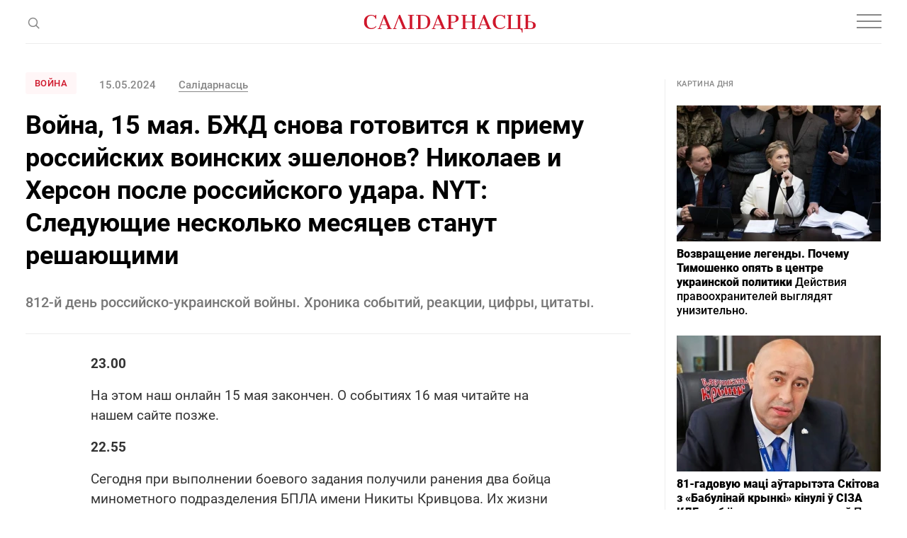

--- FILE ---
content_type: text/html; charset=utf-8
request_url: https://t.me/svoboda_radio/27145?embed=1
body_size: 6676
content:
<!DOCTYPE html>
<html>
  <head>
    <meta charset="utf-8">
    <title>Telegram Widget</title>
    <base target="_blank">
    <script>document.cookie="stel_dt="+encodeURIComponent((new Date).getTimezoneOffset())+";path=/;max-age=31536000;samesite=None;secure"</script><script>
try { if (window.localStorage && localStorage["stel_tme_token"]) {
  var arr = [];
  for (var i = 0; i < localStorage.length; i++) {
    var key = localStorage.key(i);
    arr.push(encodeURIComponent(key) + '=' + encodeURIComponent(localStorage[key]));
  }
  var ls = arr.join('; ');
  var xhr = new XMLHttpRequest();
  xhr.open('GET', location.href);
  xhr.setRequestHeader('X-Requested-With', 'relogin');
  xhr.setRequestHeader('X-Local-Storage', ls);
  xhr.onreadystatechange = function() {
    if (xhr.readyState == 4) {
      if (typeof xhr.responseBody == 'undefined' && xhr.responseText) {
        document.write(xhr.responseText);
        document.close();
      }
    }
  };
  xhr.withCredentials = true;
  xhr.send();
  document.close();
  document.open();
  console.log('xhr reload');
} } catch (e) {}
</script>
    <meta name="viewport" content="width=device-width, initial-scale=1.0, minimum-scale=1.0, maximum-scale=1.0, user-scalable=no" />
    <meta name="format-detection" content="telephone=no" />
    <meta http-equiv="X-UA-Compatible" content="IE=edge" />
    <meta name="MobileOptimized" content="176" />
    <meta name="HandheldFriendly" content="True" />
    <meta name="robots" content="noindex, nofollow" />
    
    <link rel="icon" type="image/svg+xml" href="//telegram.org/img/website_icon.svg?4">
<link rel="apple-touch-icon" sizes="180x180" href="//telegram.org/img/apple-touch-icon.png">
<link rel="icon" type="image/png" sizes="32x32" href="//telegram.org/img/favicon-32x32.png">
<link rel="icon" type="image/png" sizes="16x16" href="//telegram.org/img/favicon-16x16.png">
<link rel="alternate icon" href="//telegram.org/img/favicon.ico" type="image/x-icon" />
    <link href="//telegram.org/css/font-roboto.css?1" rel="stylesheet" type="text/css">
    <link href="//telegram.org/css/widget-frame.css?72" rel="stylesheet" media="screen">
    
    <style>
:root {
  color-scheme: light;
}        .user-color-12 {
          --user-line-gradient: repeating-linear-gradient(-45deg, #3391d4 0px, #3391d4 5px, #7dd3f0 5px, #7dd3f0 10px);
          --user-accent-color: #3391d4;
          --user-background: #3391d41f;
        }        .user-color-10 {
          --user-line-gradient: repeating-linear-gradient(-45deg, #27a910 0px, #27a910 5px, #a7dc57 5px, #a7dc57 10px);
          --user-accent-color: #27a910;
          --user-background: #27a9101f;
        }        .user-color-8 {
          --user-line-gradient: repeating-linear-gradient(-45deg, #e0802b 0px, #e0802b 5px, #fac534 5px, #fac534 10px);
          --user-accent-color: #e0802b;
          --user-background: #e0802b1f;
        }        .user-color-7 {
          --user-line-gradient: repeating-linear-gradient(-45deg, #e15052 0px, #e15052 5px, #f9ae63 5px, #f9ae63 10px);
          --user-accent-color: #e15052;
          --user-background: #e150521f;
        }        .user-color-9 {
          --user-line-gradient: repeating-linear-gradient(-45deg, #a05ff3 0px, #a05ff3 5px, #f48fff 5px, #f48fff 10px);
          --user-accent-color: #a05ff3;
          --user-background: #a05ff31f;
        }        .user-color-11 {
          --user-line-gradient: repeating-linear-gradient(-45deg, #27acce 0px, #27acce 5px, #82e8d6 5px, #82e8d6 10px);
          --user-accent-color: #27acce;
          --user-background: #27acce1f;
        }        .user-color-13 {
          --user-line-gradient: repeating-linear-gradient(-45deg, #dd4371 0px, #dd4371 5px, #ffbe9f 5px, #ffbe9f 10px);
          --user-accent-color: #dd4371;
          --user-background: #dd43711f;
        }        .user-color-14 {
          --user-line-gradient: repeating-linear-gradient(-45deg, #247bed 0px, #247bed 5px, #f04856 5px, #f04856 10px, #ffffff 10px, #ffffff 15px);
          --user-accent-color: #247bed;
          --user-background: #247bed1f;
        }        .user-color-15 {
          --user-line-gradient: repeating-linear-gradient(-45deg, #d67722 0px, #d67722 5px, #1ea011 5px, #1ea011 10px, #ffffff 10px, #ffffff 15px);
          --user-accent-color: #d67722;
          --user-background: #d677221f;
        }        .user-color-16 {
          --user-line-gradient: repeating-linear-gradient(-45deg, #179e42 0px, #179e42 5px, #e84a3f 5px, #e84a3f 10px, #ffffff 10px, #ffffff 15px);
          --user-accent-color: #179e42;
          --user-background: #179e421f;
        }        .user-color-17 {
          --user-line-gradient: repeating-linear-gradient(-45deg, #2894af 0px, #2894af 5px, #6fc456 5px, #6fc456 10px, #ffffff 10px, #ffffff 15px);
          --user-accent-color: #2894af;
          --user-background: #2894af1f;
        }        .user-color-18 {
          --user-line-gradient: repeating-linear-gradient(-45deg, #0c9ab3 0px, #0c9ab3 5px, #ffad95 5px, #ffad95 10px, #ffe6b5 10px, #ffe6b5 15px);
          --user-accent-color: #0c9ab3;
          --user-background: #0c9ab31f;
        }        .user-color-19 {
          --user-line-gradient: repeating-linear-gradient(-45deg, #7757d6 0px, #7757d6 5px, #f79610 5px, #f79610 10px, #ffde8e 10px, #ffde8e 15px);
          --user-accent-color: #7757d6;
          --user-background: #7757d61f;
        }        .user-color-20 {
          --user-line-gradient: repeating-linear-gradient(-45deg, #1585cf 0px, #1585cf 5px, #f2ab1d 5px, #f2ab1d 10px, #ffffff 10px, #ffffff 15px);
          --user-accent-color: #1585cf;
          --user-background: #1585cf1f;
        }        body.dark .user-color-12, html.theme_dark .user-color-12 {
          --user-line-gradient: repeating-linear-gradient(-45deg, #52bfff 0px, #52bfff 5px, #0b5494 5px, #0b5494 10px);
          --user-accent-color: #52bfff;
          --user-background: #52bfff1f;
        }        body.dark .user-color-10, html.theme_dark .user-color-10 {
          --user-line-gradient: repeating-linear-gradient(-45deg, #a7eb6e 0px, #a7eb6e 5px, #167e2d 5px, #167e2d 10px);
          --user-accent-color: #a7eb6e;
          --user-background: #a7eb6e1f;
        }        body.dark .user-color-8, html.theme_dark .user-color-8 {
          --user-line-gradient: repeating-linear-gradient(-45deg, #ecb04e 0px, #ecb04e 5px, #c35714 5px, #c35714 10px);
          --user-accent-color: #ecb04e;
          --user-background: #ecb04e1f;
        }        body.dark .user-color-7, html.theme_dark .user-color-7 {
          --user-line-gradient: repeating-linear-gradient(-45deg, #ff9380 0px, #ff9380 5px, #992f37 5px, #992f37 10px);
          --user-accent-color: #ff9380;
          --user-background: #ff93801f;
        }        body.dark .user-color-9, html.theme_dark .user-color-9 {
          --user-line-gradient: repeating-linear-gradient(-45deg, #c697ff 0px, #c697ff 5px, #5e31c8 5px, #5e31c8 10px);
          --user-accent-color: #c697ff;
          --user-background: #c697ff1f;
        }        body.dark .user-color-11, html.theme_dark .user-color-11 {
          --user-line-gradient: repeating-linear-gradient(-45deg, #40d8d0 0px, #40d8d0 5px, #045c7f 5px, #045c7f 10px);
          --user-accent-color: #40d8d0;
          --user-background: #40d8d01f;
        }        body.dark .user-color-13, html.theme_dark .user-color-13 {
          --user-line-gradient: repeating-linear-gradient(-45deg, #ff86a6 0px, #ff86a6 5px, #8e366e 5px, #8e366e 10px);
          --user-accent-color: #ff86a6;
          --user-background: #ff86a61f;
        }        body.dark .user-color-14, html.theme_dark .user-color-14 {
          --user-line-gradient: repeating-linear-gradient(-45deg, #3fa2fe 0px, #3fa2fe 5px, #e5424f 5px, #e5424f 10px, #ffffff 10px, #ffffff 15px);
          --user-accent-color: #3fa2fe;
          --user-background: #3fa2fe1f;
        }        body.dark .user-color-15, html.theme_dark .user-color-15 {
          --user-line-gradient: repeating-linear-gradient(-45deg, #ff905e 0px, #ff905e 5px, #32a527 5px, #32a527 10px, #ffffff 10px, #ffffff 15px);
          --user-accent-color: #ff905e;
          --user-background: #ff905e1f;
        }        body.dark .user-color-16, html.theme_dark .user-color-16 {
          --user-line-gradient: repeating-linear-gradient(-45deg, #66d364 0px, #66d364 5px, #d5444f 5px, #d5444f 10px, #ffffff 10px, #ffffff 15px);
          --user-accent-color: #66d364;
          --user-background: #66d3641f;
        }        body.dark .user-color-17, html.theme_dark .user-color-17 {
          --user-line-gradient: repeating-linear-gradient(-45deg, #22bce2 0px, #22bce2 5px, #3da240 5px, #3da240 10px, #ffffff 10px, #ffffff 15px);
          --user-accent-color: #22bce2;
          --user-background: #22bce21f;
        }        body.dark .user-color-18, html.theme_dark .user-color-18 {
          --user-line-gradient: repeating-linear-gradient(-45deg, #22bce2 0px, #22bce2 5px, #ff9778 5px, #ff9778 10px, #ffda6b 10px, #ffda6b 15px);
          --user-accent-color: #22bce2;
          --user-background: #22bce21f;
        }        body.dark .user-color-19, html.theme_dark .user-color-19 {
          --user-line-gradient: repeating-linear-gradient(-45deg, #9791ff 0px, #9791ff 5px, #f2731d 5px, #f2731d 10px, #ffdb59 10px, #ffdb59 15px);
          --user-accent-color: #9791ff;
          --user-background: #9791ff1f;
        }        body.dark .user-color-20, html.theme_dark .user-color-20 {
          --user-line-gradient: repeating-linear-gradient(-45deg, #3da6eb 0px, #3da6eb 5px, #eea51d 5px, #eea51d 10px, #ffffff 10px, #ffffff 15px);
          --user-accent-color: #3da6eb;
          --user-background: #3da6eb1f;
        }.user-color-6, .user-color-4, .user-color-2, .user-color-0, .user-color-1, .user-color-3, .user-color-5,   .user-color-default {
    --user-accent-color: var(--accent-color);
    --user-accent-background: var(--accent-background);
    --user-line-gradient: linear-gradient(45deg, var(--accent-color), var(--accent-color));
  }</style>
    <script>TBaseUrl='//telegram.org/';</script>
  </head>
  <body class="widget_frame_base tgme_widget body_widget_post emoji_image nodark">
    <div class="tgme_widget_message text_not_supported_wrap js-widget_message" data-post="svoboda_radio/27145" data-view="eyJjIjotMTE1NjkzNTk0NCwicCI6IjI3MTQ1ZyIsInQiOjE3Njg3MjkzMTIsImgiOiI1ZjQzM2MwNTk4MGViZjU1YzkifQ" data-peer="c1156935944_-1624298298311731544" data-peer-hash="c2f3cbb1bca03c3fe7" data-post-id="27145">
  <div class="tgme_widget_message_user"><a href="https://t.me/svoboda_radio"><i class="tgme_widget_message_user_photo bgcolor3" data-content="Р"><img src="https://cdn4.telesco.pe/file/[base64].jpg"></i></a></div>
  <div class="tgme_widget_message_bubble">
    <a class="tgme_widget_message_bubble_logo" href="//core.telegram.org/widgets"></a>
        <i class="tgme_widget_message_bubble_tail">
      <svg class="bubble_icon" width="9px" height="20px" viewBox="0 0 9 20">
        <g fill="none">
          <path class="background" fill="#ffffff" d="M8,1 L9,1 L9,20 L8,20 L8,18 C7.807,15.161 7.124,12.233 5.950,9.218 C5.046,6.893 3.504,4.733 1.325,2.738 L1.325,2.738 C0.917,2.365 0.89,1.732 1.263,1.325 C1.452,1.118 1.72,1 2,1 L8,1 Z"></path>
          <path class="border_1x" fill="#d7e3ec" d="M9,1 L2,1 C1.72,1 1.452,1.118 1.263,1.325 C0.89,1.732 0.917,2.365 1.325,2.738 C3.504,4.733 5.046,6.893 5.95,9.218 C7.124,12.233 7.807,15.161 8,18 L8,20 L9,20 L9,1 Z M2,0 L9,0 L9,20 L7,20 L7,20 L7.002,18.068 C6.816,15.333 6.156,12.504 5.018,9.58 C4.172,7.406 2.72,5.371 0.649,3.475 C-0.165,2.729 -0.221,1.464 0.525,0.649 C0.904,0.236 1.439,0 2,0 Z"></path>
          <path class="border_2x" d="M9,1 L2,1 C1.72,1 1.452,1.118 1.263,1.325 C0.89,1.732 0.917,2.365 1.325,2.738 C3.504,4.733 5.046,6.893 5.95,9.218 C7.124,12.233 7.807,15.161 8,18 L8,20 L9,20 L9,1 Z M2,0.5 L9,0.5 L9,20 L7.5,20 L7.5,20 L7.501,18.034 C7.312,15.247 6.64,12.369 5.484,9.399 C4.609,7.15 3.112,5.052 0.987,3.106 C0.376,2.547 0.334,1.598 0.894,0.987 C1.178,0.677 1.579,0.5 2,0.5 Z"></path>
          <path class="border_3x" d="M9,1 L2,1 C1.72,1 1.452,1.118 1.263,1.325 C0.89,1.732 0.917,2.365 1.325,2.738 C3.504,4.733 5.046,6.893 5.95,9.218 C7.124,12.233 7.807,15.161 8,18 L8,20 L9,20 L9,1 Z M2,0.667 L9,0.667 L9,20 L7.667,20 L7.667,20 L7.668,18.023 C7.477,15.218 6.802,12.324 5.64,9.338 C4.755,7.064 3.243,4.946 1.1,2.983 C0.557,2.486 0.52,1.643 1.017,1.1 C1.269,0.824 1.626,0.667 2,0.667 Z"></path>
        </g>
      </svg>
    </i>
    <div class="tgme_widget_message_author accent_color"><a class="tgme_widget_message_owner_name" href="https://t.me/svoboda_radio"><span dir="auto">Радіо Свобода</span></a><a class="tgme_widget_message_owner_labels" href="https://t.me/svoboda_radio"><i class="verified-icon"> ✔</i></a></div>


<div class="media_supported_cont"><div class="tgme_widget_message_one_media js-message_media"><div class="media_supported_cont"><div class="tgme_widget_message_grouped_wrap js-message_grouped_wrap" data-margin-w="2" data-margin-h="2" style="width:453px;">
  <div class="tgme_widget_message_grouped js-message_grouped" style="padding-top:149.669%">
    <div class="tgme_widget_message_grouped_layer js-message_grouped_layer" style="width:453px;height:678px">
      <a class="tgme_widget_message_photo_wrap grouped_media_wrap blured js-message_photo" style="left:0px;top:0px;width:453px;height:348px;margin-right:0px;margin-bottom:2px;background-image:url('https://cdn4.telesco.pe/file/[base64].jpg')" data-ratio="1.2987012987013" href="https://t.me/svoboda_radio/27145?single">
  <div class="grouped_media_helper" style="left:0;right:0;top:165px;bottom:165px;">
    <div class="tgme_widget_message_photo grouped_media" style="left:0;right:0;top:-1px;bottom:0px;"></div>
  </div>
</a><a class="tgme_widget_message_photo_wrap grouped_media_wrap blured js-message_photo" style="left:0px;top:350px;width:238px;height:159px;margin-right:2px;margin-bottom:2px;background-image:url('https://cdn4.telesco.pe/file/[base64].jpg')" data-ratio="1.5009380863039" href="https://t.me/svoboda_radio/27146?single">
  <div class="grouped_media_helper" style="left:0;right:0;top:188px;bottom:189px;">
    <div class="tgme_widget_message_photo grouped_media" style="top:0;bottom:0;left:-1px;right:0px;"></div>
  </div>
</a><a class="tgme_widget_message_photo_wrap grouped_media_wrap blured js-message_photo" style="left:240px;top:350px;width:213px;height:159px;margin-right:0px;margin-bottom:2px;background-image:url('https://cdn4.telesco.pe/file/[base64].jpg')" data-ratio="1.328903654485" href="https://t.me/svoboda_radio/27147?single">
  <div class="grouped_media_helper" style="left:0;right:0;top:169px;bottom:169px;">
    <div class="tgme_widget_message_photo grouped_media" style="left:0;right:0;top:-1px;bottom:-1px;"></div>
  </div>
</a><a class="tgme_widget_message_photo_wrap grouped_media_wrap blured js-message_photo" style="left:0px;top:511px;width:221px;height:167px;margin-right:2px;margin-bottom:0px;background-image:url('https://cdn4.telesco.pe/file/[base64].jpg')" data-ratio="1.3245033112583" href="https://t.me/svoboda_radio/27148?single">
  <div class="grouped_media_helper" style="left:0;right:0;top:168px;bottom:168px;">
    <div class="tgme_widget_message_photo grouped_media" style="top:0;bottom:0;left:-1px;right:0px;"></div>
  </div>
</a><a class="tgme_widget_message_photo_wrap grouped_media_wrap blured js-message_photo" style="left:223px;top:511px;width:230px;height:167px;margin-right:0px;margin-bottom:0px;background-image:url('https://cdn4.telesco.pe/file/[base64].jpg')" data-ratio="1.3816925734024" href="https://t.me/svoboda_radio/27149?single">
  <div class="grouped_media_helper" style="left:0;right:0;top:175px;bottom:176px;">
    <div class="tgme_widget_message_photo grouped_media" style="top:0;bottom:0;left:-1px;right:0px;"></div>
  </div>
</a>
    </div>
  </div>
</div><div class="tgme_widget_message_text js-message_text" dir="auto"><b>Кількість поранених через атаку сил РФ у Херсоні </b><a href="https://www.radiosvoboda.org/a/news-kherson-18-poranenyh-ataka-rf/32948754.html" target="_blank" rel="noopener" onclick="return confirm('Open this link?\n\n'+this.href);"><b>зросла</b></a><b> до 18 людей</b>. У ДСНС показали наслідки обстрілу центральної частини міста<br/><br/>За даними керівник ОВА, через російський удар пошкоджено вісім багатоповерхівок, пʼять приватних будинків, медзаклад, дві школи, а також автомобілі та господарчу споруду.<br/><br/><tg-emoji emoji-id="5192742274068393541"><i class="emoji" style="background-image:url('//telegram.org/img/emoji/40/E29DA4.png')"><b>❤️</b></i></tg-emoji><a href="https://t.me/+GfXw8BudpsJkZDVi" target="_blank" rel="noopener" onclick="return confirm('Open this link?\n\n'+this.href);">Радіо Свобода. Підписуйтесь</a></div></div><div class="media_not_supported_cont"><div class="message_media_not_supported_wrap">
  <div class="message_media_not_supported">
    <div class="message_media_not_supported_label">Please open Telegram to view this post</div>
    <a href="https://t.me/svoboda_radio/27145?single" class="message_media_view_in_telegram">VIEW IN TELEGRAM</a>
  </div>
</div></div></div></div><div class="media_not_supported_cont"><div class="message_media_not_supported_wrap">
  <div class="message_media_not_supported">
    <div class="message_media_not_supported_label">Please open Telegram to view this post</div>
    <a href="https://t.me/svoboda_radio/27145" class="message_media_view_in_telegram">VIEW IN TELEGRAM</a>
  </div>
</div></div>
<div class="tgme_widget_message_reactions js-message_reactions"><span class="tgme_reaction"><i class="emoji" style="background-image:url('//telegram.org/img/emoji/40/F09FA4AC.png')"><b>🤬</b></i>399</span><span class="tgme_reaction"><i class="emoji" style="background-image:url('//telegram.org/img/emoji/40/F09F98AD.png')"><b>😭</b></i>141</span><span class="tgme_reaction"><i class="emoji" style="background-image:url('//telegram.org/img/emoji/40/F09F998F.png')"><b>🙏</b></i>29</span><span class="tgme_reaction"><i class="emoji" style="background-image:url('//telegram.org/img/emoji/40/F09F918D.png')"><b>👍</b></i>16</span><span class="tgme_reaction"><i class="emoji" style="background-image:url('//telegram.org/img/emoji/40/F09F98A2.png')"><b>😢</b></i>15</span><span class="tgme_reaction"><i class="emoji" style="background-image:url('//telegram.org/img/emoji/40/F09F9294.png')"><b>💔</b></i>11</span></div><div class="tgme_widget_message_footer js-message_footer">
  <div class="tgme_widget_message_link accent_color"><a href="https://t.me/svoboda_radio/27145" class="link_anchor flex_ellipsis"><span class="ellipsis">t.me/svoboda_radio</span>/27145</a></div>
  <div class="tgme_widget_message_info js-message_info">
    <span class="tgme_widget_message_views">23.4K</span><span class="copyonly"> views</span><span class="tgme_widget_message_meta"><a class="tgme_widget_message_date" href="https://t.me/svoboda_radio/27145"><time datetime="2024-05-15T15:00:12+00:00" class="datetime">May 15, 2024 at 15:00</time></a></span>
  </div>
</div>
  </div>
  
</div>
    <script src="https://oauth.tg.dev/js/telegram-widget.js?22"></script>
<script src="//telegram.org/js/tgsticker.js?31"></script>

    <script src="//telegram.org/js/widget-frame.js?65"></script>
    <script>TWidgetAuth.init({"api_url":"https:\/\/t.me\/api\/method?api_hash=1f4736830bf40aa915","upload_url":"https:\/\/t.me\/api\/upload?api_hash=bb48e314160fa63b3b","unauth":true,"bot_id":1288099309});
TWidgetPost.init();
try{var a=new XMLHttpRequest;a.open("POST","");a.setRequestHeader("Content-type","application/x-www-form-urlencoded");a.send("_rl=1")}catch(e){}
</script>
  </body>
</html>
<!-- page generated in 160.37ms -->


--- FILE ---
content_type: text/html; charset=utf-8
request_url: https://t.me/belaruscentrlviv/3979?embed=1
body_size: 6433
content:
<!DOCTYPE html>
<html>
  <head>
    <meta charset="utf-8">
    <title>Telegram Widget</title>
    <base target="_blank">
    <script>document.cookie="stel_dt="+encodeURIComponent((new Date).getTimezoneOffset())+";path=/;max-age=31536000;samesite=None;secure"</script><script>
try { if (window.localStorage && localStorage["stel_tme_token"]) {
  var arr = [];
  for (var i = 0; i < localStorage.length; i++) {
    var key = localStorage.key(i);
    arr.push(encodeURIComponent(key) + '=' + encodeURIComponent(localStorage[key]));
  }
  var ls = arr.join('; ');
  var xhr = new XMLHttpRequest();
  xhr.open('GET', location.href);
  xhr.setRequestHeader('X-Requested-With', 'relogin');
  xhr.setRequestHeader('X-Local-Storage', ls);
  xhr.onreadystatechange = function() {
    if (xhr.readyState == 4) {
      if (typeof xhr.responseBody == 'undefined' && xhr.responseText) {
        document.write(xhr.responseText);
        document.close();
      }
    }
  };
  xhr.withCredentials = true;
  xhr.send();
  document.close();
  document.open();
  console.log('xhr reload');
} } catch (e) {}
</script>
    <meta name="viewport" content="width=device-width, initial-scale=1.0, minimum-scale=1.0, maximum-scale=1.0, user-scalable=no" />
    <meta name="format-detection" content="telephone=no" />
    <meta http-equiv="X-UA-Compatible" content="IE=edge" />
    <meta name="MobileOptimized" content="176" />
    <meta name="HandheldFriendly" content="True" />
    <meta name="robots" content="noindex, nofollow" />
    
    <link rel="icon" type="image/svg+xml" href="//telegram.org/img/website_icon.svg?4">
<link rel="apple-touch-icon" sizes="180x180" href="//telegram.org/img/apple-touch-icon.png">
<link rel="icon" type="image/png" sizes="32x32" href="//telegram.org/img/favicon-32x32.png">
<link rel="icon" type="image/png" sizes="16x16" href="//telegram.org/img/favicon-16x16.png">
<link rel="alternate icon" href="//telegram.org/img/favicon.ico" type="image/x-icon" />
    <link href="//telegram.org/css/font-roboto.css?1" rel="stylesheet" type="text/css">
    <link href="//telegram.org/css/widget-frame.css?72" rel="stylesheet" media="screen">
    
    <style>
:root {
  color-scheme: light;
}        .user-color-12 {
          --user-line-gradient: repeating-linear-gradient(-45deg, #3391d4 0px, #3391d4 5px, #7dd3f0 5px, #7dd3f0 10px);
          --user-accent-color: #3391d4;
          --user-background: #3391d41f;
        }        .user-color-10 {
          --user-line-gradient: repeating-linear-gradient(-45deg, #27a910 0px, #27a910 5px, #a7dc57 5px, #a7dc57 10px);
          --user-accent-color: #27a910;
          --user-background: #27a9101f;
        }        .user-color-8 {
          --user-line-gradient: repeating-linear-gradient(-45deg, #e0802b 0px, #e0802b 5px, #fac534 5px, #fac534 10px);
          --user-accent-color: #e0802b;
          --user-background: #e0802b1f;
        }        .user-color-7 {
          --user-line-gradient: repeating-linear-gradient(-45deg, #e15052 0px, #e15052 5px, #f9ae63 5px, #f9ae63 10px);
          --user-accent-color: #e15052;
          --user-background: #e150521f;
        }        .user-color-9 {
          --user-line-gradient: repeating-linear-gradient(-45deg, #a05ff3 0px, #a05ff3 5px, #f48fff 5px, #f48fff 10px);
          --user-accent-color: #a05ff3;
          --user-background: #a05ff31f;
        }        .user-color-11 {
          --user-line-gradient: repeating-linear-gradient(-45deg, #27acce 0px, #27acce 5px, #82e8d6 5px, #82e8d6 10px);
          --user-accent-color: #27acce;
          --user-background: #27acce1f;
        }        .user-color-13 {
          --user-line-gradient: repeating-linear-gradient(-45deg, #dd4371 0px, #dd4371 5px, #ffbe9f 5px, #ffbe9f 10px);
          --user-accent-color: #dd4371;
          --user-background: #dd43711f;
        }        .user-color-14 {
          --user-line-gradient: repeating-linear-gradient(-45deg, #247bed 0px, #247bed 5px, #f04856 5px, #f04856 10px, #ffffff 10px, #ffffff 15px);
          --user-accent-color: #247bed;
          --user-background: #247bed1f;
        }        .user-color-15 {
          --user-line-gradient: repeating-linear-gradient(-45deg, #d67722 0px, #d67722 5px, #1ea011 5px, #1ea011 10px, #ffffff 10px, #ffffff 15px);
          --user-accent-color: #d67722;
          --user-background: #d677221f;
        }        .user-color-16 {
          --user-line-gradient: repeating-linear-gradient(-45deg, #179e42 0px, #179e42 5px, #e84a3f 5px, #e84a3f 10px, #ffffff 10px, #ffffff 15px);
          --user-accent-color: #179e42;
          --user-background: #179e421f;
        }        .user-color-17 {
          --user-line-gradient: repeating-linear-gradient(-45deg, #2894af 0px, #2894af 5px, #6fc456 5px, #6fc456 10px, #ffffff 10px, #ffffff 15px);
          --user-accent-color: #2894af;
          --user-background: #2894af1f;
        }        .user-color-18 {
          --user-line-gradient: repeating-linear-gradient(-45deg, #0c9ab3 0px, #0c9ab3 5px, #ffad95 5px, #ffad95 10px, #ffe6b5 10px, #ffe6b5 15px);
          --user-accent-color: #0c9ab3;
          --user-background: #0c9ab31f;
        }        .user-color-19 {
          --user-line-gradient: repeating-linear-gradient(-45deg, #7757d6 0px, #7757d6 5px, #f79610 5px, #f79610 10px, #ffde8e 10px, #ffde8e 15px);
          --user-accent-color: #7757d6;
          --user-background: #7757d61f;
        }        .user-color-20 {
          --user-line-gradient: repeating-linear-gradient(-45deg, #1585cf 0px, #1585cf 5px, #f2ab1d 5px, #f2ab1d 10px, #ffffff 10px, #ffffff 15px);
          --user-accent-color: #1585cf;
          --user-background: #1585cf1f;
        }        body.dark .user-color-12, html.theme_dark .user-color-12 {
          --user-line-gradient: repeating-linear-gradient(-45deg, #52bfff 0px, #52bfff 5px, #0b5494 5px, #0b5494 10px);
          --user-accent-color: #52bfff;
          --user-background: #52bfff1f;
        }        body.dark .user-color-10, html.theme_dark .user-color-10 {
          --user-line-gradient: repeating-linear-gradient(-45deg, #a7eb6e 0px, #a7eb6e 5px, #167e2d 5px, #167e2d 10px);
          --user-accent-color: #a7eb6e;
          --user-background: #a7eb6e1f;
        }        body.dark .user-color-8, html.theme_dark .user-color-8 {
          --user-line-gradient: repeating-linear-gradient(-45deg, #ecb04e 0px, #ecb04e 5px, #c35714 5px, #c35714 10px);
          --user-accent-color: #ecb04e;
          --user-background: #ecb04e1f;
        }        body.dark .user-color-7, html.theme_dark .user-color-7 {
          --user-line-gradient: repeating-linear-gradient(-45deg, #ff9380 0px, #ff9380 5px, #992f37 5px, #992f37 10px);
          --user-accent-color: #ff9380;
          --user-background: #ff93801f;
        }        body.dark .user-color-9, html.theme_dark .user-color-9 {
          --user-line-gradient: repeating-linear-gradient(-45deg, #c697ff 0px, #c697ff 5px, #5e31c8 5px, #5e31c8 10px);
          --user-accent-color: #c697ff;
          --user-background: #c697ff1f;
        }        body.dark .user-color-11, html.theme_dark .user-color-11 {
          --user-line-gradient: repeating-linear-gradient(-45deg, #40d8d0 0px, #40d8d0 5px, #045c7f 5px, #045c7f 10px);
          --user-accent-color: #40d8d0;
          --user-background: #40d8d01f;
        }        body.dark .user-color-13, html.theme_dark .user-color-13 {
          --user-line-gradient: repeating-linear-gradient(-45deg, #ff86a6 0px, #ff86a6 5px, #8e366e 5px, #8e366e 10px);
          --user-accent-color: #ff86a6;
          --user-background: #ff86a61f;
        }        body.dark .user-color-14, html.theme_dark .user-color-14 {
          --user-line-gradient: repeating-linear-gradient(-45deg, #3fa2fe 0px, #3fa2fe 5px, #e5424f 5px, #e5424f 10px, #ffffff 10px, #ffffff 15px);
          --user-accent-color: #3fa2fe;
          --user-background: #3fa2fe1f;
        }        body.dark .user-color-15, html.theme_dark .user-color-15 {
          --user-line-gradient: repeating-linear-gradient(-45deg, #ff905e 0px, #ff905e 5px, #32a527 5px, #32a527 10px, #ffffff 10px, #ffffff 15px);
          --user-accent-color: #ff905e;
          --user-background: #ff905e1f;
        }        body.dark .user-color-16, html.theme_dark .user-color-16 {
          --user-line-gradient: repeating-linear-gradient(-45deg, #66d364 0px, #66d364 5px, #d5444f 5px, #d5444f 10px, #ffffff 10px, #ffffff 15px);
          --user-accent-color: #66d364;
          --user-background: #66d3641f;
        }        body.dark .user-color-17, html.theme_dark .user-color-17 {
          --user-line-gradient: repeating-linear-gradient(-45deg, #22bce2 0px, #22bce2 5px, #3da240 5px, #3da240 10px, #ffffff 10px, #ffffff 15px);
          --user-accent-color: #22bce2;
          --user-background: #22bce21f;
        }        body.dark .user-color-18, html.theme_dark .user-color-18 {
          --user-line-gradient: repeating-linear-gradient(-45deg, #22bce2 0px, #22bce2 5px, #ff9778 5px, #ff9778 10px, #ffda6b 10px, #ffda6b 15px);
          --user-accent-color: #22bce2;
          --user-background: #22bce21f;
        }        body.dark .user-color-19, html.theme_dark .user-color-19 {
          --user-line-gradient: repeating-linear-gradient(-45deg, #9791ff 0px, #9791ff 5px, #f2731d 5px, #f2731d 10px, #ffdb59 10px, #ffdb59 15px);
          --user-accent-color: #9791ff;
          --user-background: #9791ff1f;
        }        body.dark .user-color-20, html.theme_dark .user-color-20 {
          --user-line-gradient: repeating-linear-gradient(-45deg, #3da6eb 0px, #3da6eb 5px, #eea51d 5px, #eea51d 10px, #ffffff 10px, #ffffff 15px);
          --user-accent-color: #3da6eb;
          --user-background: #3da6eb1f;
        }.user-color-6, .user-color-4, .user-color-2, .user-color-0, .user-color-1, .user-color-3, .user-color-5,   .user-color-default {
    --user-accent-color: var(--accent-color);
    --user-accent-background: var(--accent-background);
    --user-line-gradient: linear-gradient(45deg, var(--accent-color), var(--accent-color));
  }</style>
    <script>TBaseUrl='//telegram.org/';</script>
  </head>
  <body class="widget_frame_base tgme_widget body_widget_post emoji_image nodark">
    <div class="tgme_widget_message text_not_supported_wrap js-widget_message" data-post="belaruscentrlviv/3979" data-view="eyJjIjotMTIwNDI2MTA4NiwicCI6IjM5NzlnIiwidCI6MTc2ODcyOTMxMiwiaCI6IjVmYzlhOGMxZGUxNWJkMzZiOCJ9" data-peer="c1204261086_6350830097170740128" data-peer-hash="5a099c74d8b8fb233e" data-post-id="3979">
  <div class="tgme_widget_message_user"><a href="https://t.me/belaruscentrlviv"><i class="tgme_widget_message_user_photo bgcolor0" data-content="В"><img src="https://cdn4.telesco.pe/file/[base64].jpg"></i></a></div>
  <div class="tgme_widget_message_bubble">
    <a class="tgme_widget_message_bubble_logo" href="//core.telegram.org/widgets"></a>
        <i class="tgme_widget_message_bubble_tail">
      <svg class="bubble_icon" width="9px" height="20px" viewBox="0 0 9 20">
        <g fill="none">
          <path class="background" fill="#ffffff" d="M8,1 L9,1 L9,20 L8,20 L8,18 C7.807,15.161 7.124,12.233 5.950,9.218 C5.046,6.893 3.504,4.733 1.325,2.738 L1.325,2.738 C0.917,2.365 0.89,1.732 1.263,1.325 C1.452,1.118 1.72,1 2,1 L8,1 Z"></path>
          <path class="border_1x" fill="#d7e3ec" d="M9,1 L2,1 C1.72,1 1.452,1.118 1.263,1.325 C0.89,1.732 0.917,2.365 1.325,2.738 C3.504,4.733 5.046,6.893 5.95,9.218 C7.124,12.233 7.807,15.161 8,18 L8,20 L9,20 L9,1 Z M2,0 L9,0 L9,20 L7,20 L7,20 L7.002,18.068 C6.816,15.333 6.156,12.504 5.018,9.58 C4.172,7.406 2.72,5.371 0.649,3.475 C-0.165,2.729 -0.221,1.464 0.525,0.649 C0.904,0.236 1.439,0 2,0 Z"></path>
          <path class="border_2x" d="M9,1 L2,1 C1.72,1 1.452,1.118 1.263,1.325 C0.89,1.732 0.917,2.365 1.325,2.738 C3.504,4.733 5.046,6.893 5.95,9.218 C7.124,12.233 7.807,15.161 8,18 L8,20 L9,20 L9,1 Z M2,0.5 L9,0.5 L9,20 L7.5,20 L7.5,20 L7.501,18.034 C7.312,15.247 6.64,12.369 5.484,9.399 C4.609,7.15 3.112,5.052 0.987,3.106 C0.376,2.547 0.334,1.598 0.894,0.987 C1.178,0.677 1.579,0.5 2,0.5 Z"></path>
          <path class="border_3x" d="M9,1 L2,1 C1.72,1 1.452,1.118 1.263,1.325 C0.89,1.732 0.917,2.365 1.325,2.738 C3.504,4.733 5.046,6.893 5.95,9.218 C7.124,12.233 7.807,15.161 8,18 L8,20 L9,20 L9,1 Z M2,0.667 L9,0.667 L9,20 L7.667,20 L7.667,20 L7.668,18.023 C7.477,15.218 6.802,12.324 5.64,9.338 C4.755,7.064 3.243,4.946 1.1,2.983 C0.557,2.486 0.52,1.643 1.017,1.1 C1.269,0.824 1.626,0.667 2,0.667 Z"></path>
        </g>
      </svg>
    </i>
    <div class="tgme_widget_message_author accent_color"><a class="tgme_widget_message_owner_name" href="https://t.me/belaruscentrlviv"><span dir="auto">ВІЛЬНА БІЛОРУСЬ</span></a></div>


<div class="tgme_widget_message_grouped_wrap js-message_grouped_wrap" data-margin-w="2" data-margin-h="2" style="width:453px;">
  <div class="tgme_widget_message_grouped js-message_grouped" style="padding-top:183.002%">
    <div class="tgme_widget_message_grouped_layer js-message_grouped_layer" style="width:453px;height:829px">
      <a class="tgme_widget_message_photo_wrap grouped_media_wrap blured js-message_photo" style="left:0px;top:0px;width:201px;height:249px;margin-right:2px;margin-bottom:2px;background-image:url('https://cdn4.telesco.pe/file/[base64].jpg')" data-ratio="0.8075" href="https://t.me/belaruscentrlviv/3979?single">
  <div class="grouped_media_helper" style="left:0;right:0;top:134px;bottom:135px;">
    <div class="tgme_widget_message_photo grouped_media" style="top:0;bottom:0;left:-1px;right:0px;"></div>
  </div>
</a><a class="tgme_widget_message_photo_wrap grouped_media_wrap blured js-message_photo" style="left:203px;top:0px;width:250px;height:249px;margin-right:0px;margin-bottom:2px;background-image:url('https://cdn4.telesco.pe/file/[base64].jpg')" data-ratio="1.3333333333333" href="https://t.me/belaruscentrlviv/3980?single">
  <div class="grouped_media_helper" style="left:0;right:0;top:245px;bottom:245px;">
    <div class="tgme_widget_message_photo grouped_media" style="top:0;bottom:0;left:-41px;right:-41px;"></div>
  </div>
</a><a class="tgme_widget_message_photo_wrap grouped_media_wrap blured js-message_photo" style="left:0px;top:251px;width:238px;height:318px;margin-right:2px;margin-bottom:2px;background-image:url('https://cdn4.telesco.pe/file/[base64].jpg')" data-ratio="0.75" href="https://t.me/belaruscentrlviv/3981?single">
  <div class="grouped_media_helper" style="left:0;right:0;top:112px;bottom:113px;">
    <div class="tgme_widget_message_photo grouped_media" style="top:0;bottom:0;left:-1px;right:0px;"></div>
  </div>
</a><a class="tgme_widget_message_photo_wrap grouped_media_wrap blured js-message_photo" style="left:240px;top:251px;width:213px;height:318px;margin-right:0px;margin-bottom:2px;background-image:url('https://cdn4.telesco.pe/file/[base64].jpg')" data-ratio="0.58375" href="https://t.me/belaruscentrlviv/3982?single">
  <div class="grouped_media_helper" style="left:0;right:0;top:26px;bottom:27px;">
    <div class="tgme_widget_message_photo grouped_media" style="left:0;right:0;top:-24px;bottom:-23px;"></div>
  </div>
</a><a class="tgme_widget_message_photo_wrap grouped_media_wrap blured js-message_photo" style="left:0px;top:571px;width:193px;height:258px;margin-right:2px;margin-bottom:0px;background-image:url('https://cdn4.telesco.pe/file/[base64].jpg')" data-ratio="0.75" href="https://t.me/belaruscentrlviv/3983?single">
  <div class="grouped_media_helper" style="left:0;right:0;top:112px;bottom:113px;">
    <div class="tgme_widget_message_photo grouped_media" style="top:0;bottom:0;left:-1px;right:0px;"></div>
  </div>
</a><a class="tgme_widget_message_photo_wrap grouped_media_wrap blured js-message_photo" style="left:195px;top:571px;width:258px;height:258px;margin-right:0px;margin-bottom:0px;background-image:url('https://cdn4.telesco.pe/file/[base64].jpg')" data-ratio="1.2678288431062" href="https://t.me/belaruscentrlviv/3984?single">
  <div class="grouped_media_helper" style="left:0;right:0;top:236px;bottom:236px;">
    <div class="tgme_widget_message_photo grouped_media" style="top:0;bottom:0;left:-35px;right:-35px;"></div>
  </div>
</a>
    </div>
  </div>
</div><div class="tgme_widget_message_text js-message_text" dir="auto"><div class="tgme_widget_message_text js-message_text" dir="auto">Сёння гадавіна смерці беларускага добраахвотніка, беларускага Героя Паўла Суслава пазыўны Волат.<br/>У Нававалынску, там дзе пахаваны Павел, адбылася панехіда.<br/>У ёй прынялі ўдзел жонка і маці Волата.<br/><br/>Героі жывыя пакуль аб іх жыве памяць&#33;<br/>Слава Герою&#33;</div></div>
<div class="tgme_widget_message_reactions js-message_reactions"><span class="tgme_reaction"><i class="emoji" style="background-image:url('//telegram.org/img/emoji/40/F09F98A2.png')"><b>😢</b></i>11</span><span class="tgme_reaction"><i class="emoji" style="background-image:url('//telegram.org/img/emoji/40/F09F998F.png')"><b>🙏</b></i>2</span></div><div class="tgme_widget_message_footer js-message_footer">
  <div class="tgme_widget_message_link accent_color"><a href="https://t.me/belaruscentrlviv/3979" class="link_anchor flex_ellipsis"><span class="ellipsis">t.me/belaruscentrlviv</span>/3979</a></div>
  <div class="tgme_widget_message_info js-message_info">
    <span class="tgme_widget_message_views">535</span><span class="copyonly"> views</span><span class="tgme_widget_message_meta"><a class="tgme_widget_message_date" href="https://t.me/belaruscentrlviv/3979"><time datetime="2024-05-15T13:39:41+00:00" class="datetime">May 15, 2024 at 13:39</time></a></span>
  </div>
</div>
  </div>
  
</div>
    <script src="https://oauth.tg.dev/js/telegram-widget.js?22"></script>

    <script src="//telegram.org/js/widget-frame.js?65"></script>
    <script>TWidgetAuth.init({"api_url":"https:\/\/t.me\/api\/method?api_hash=1f4736830bf40aa915","upload_url":"https:\/\/t.me\/api\/upload?api_hash=bb48e314160fa63b3b","unauth":true,"bot_id":1288099309});
TWidgetPost.init();
try{var a=new XMLHttpRequest;a.open("POST","");a.setRequestHeader("Content-type","application/x-www-form-urlencoded");a.send("_rl=1")}catch(e){}
</script>
  </body>
</html>
<!-- page generated in 91.46ms -->


--- FILE ---
content_type: text/html; charset=utf-8
request_url: https://www.google.com/recaptcha/api2/aframe
body_size: 264
content:
<!DOCTYPE HTML><html><head><meta http-equiv="content-type" content="text/html; charset=UTF-8"></head><body><script nonce="lhdDshP9tmSmOd0-rLiZmg">/** Anti-fraud and anti-abuse applications only. See google.com/recaptcha */ try{var clients={'sodar':'https://pagead2.googlesyndication.com/pagead/sodar?'};window.addEventListener("message",function(a){try{if(a.source===window.parent){var b=JSON.parse(a.data);var c=clients[b['id']];if(c){var d=document.createElement('img');d.src=c+b['params']+'&rc='+(localStorage.getItem("rc::a")?sessionStorage.getItem("rc::b"):"");window.document.body.appendChild(d);sessionStorage.setItem("rc::e",parseInt(sessionStorage.getItem("rc::e")||0)+1);localStorage.setItem("rc::h",'1768729330531');}}}catch(b){}});window.parent.postMessage("_grecaptcha_ready", "*");}catch(b){}</script></body></html>